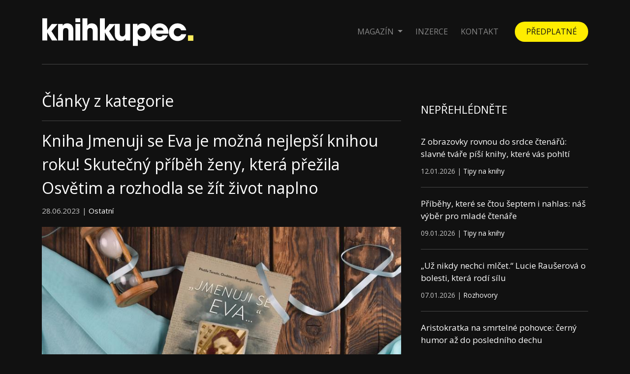

--- FILE ---
content_type: text/html; charset=UTF-8
request_url: https://knihkupec.net/magazin/kategorie/ostatni?page=10
body_size: 10161
content:
<!DOCTYPE html>
<html>
    <head>
        <meta charset="UTF-8">
        <meta name="viewport" content="width=device-width, initial-scale=1">
        <title>Magazín | Knihkupec</title>
                    <link rel="stylesheet" href="/build/app.64c48656.css">
                            <script src="/build/runtime.f3575a88.js" defer></script><script src="/build/194.f58a4fdc.js" defer></script><script src="/build/600.f5f7d637.js" defer></script><script src="/build/app.cc8f52a0.js" defer></script>
                <meta name="description" content="Nezávislý tištěný měsíčník přinášející informace o knižních novinkách, rovněž ale o důležitých událostech ze světa kultury a umění. ">
        <meta property="og:image" content="https://knihkupec.net/build/images/knihkupecog.jpg">
        <link rel="icon" type="image/x-icon" href="/build/images/favicon.png">
        <!-- Global site tag (gtag.js) - Google Analytics -->
        <script async src="https://www.googletagmanager.com/gtag/js?id=G-0FQZB5QFBX"></script>
        <script>
            window.dataLayer = window.dataLayer || [];
            function gtag(){dataLayer.push(arguments);}
            gtag('js', new Date());

            gtag('config', 'G-0FQZB5QFBX');
        </script>

        <script src="https://ssp.seznam.cz/static/js/ssp.js"></script>
    </head>
    <body>

        <script>
            var isMobile = /iPhone|iPad|iPod|Android/i.test(navigator.userAgent);
        </script>

        <div class="container">

            <div class="ssp-leaderboard ssp-advert">
                <div id="ssp-zone-280331"></div>
                <script>
                    if (!isMobile) {
                        sssp.getAds([
                            {
                                "zoneId": 280331,			/* unikátní identifikátor reklamní zóny */
                                "id": "ssp-zone-280331",	/* ID elementu, do kterého se vypisuje reklama */
                                "width": 970,	/* maximální šířka reklamy v zóně */
                                "height": 210	/* maximální výška reklamy v zóně */
                            }
                        ]);
                    }
                </script>
            </div>

            <div class="main-header">
                <nav class="navbar navbar-expand-lg navbar-dark">
                    <a class="navbar-brand" href="/">
                        <svg version="1.1" id="Vrstva_1" xmlns="http://www.w3.org/2000/svg" xmlns:xlink="http://www.w3.org/1999/xlink" x="0px" y="0px"
                             viewBox="0 0 420.9 80.9" style="enable-background:new 0 0 420.9 80.9;" xml:space="preserve">
                            <g>
                                <path class="st0" d="M43.1,63.7L26.5,38.3l17.1-19.9H27.5L14.9,34.8h-0.2V3.2H1.2v60.5h13.6V41.9H15l12.8,21.8H43.1L43.1,63.7z
		 M86.9,63.7V34.8c0-13.4-8.7-18-16.8-18c-5.5,0-9.5,1.7-12.3,6.4h-0.2v-4.8H44.9v45.4h13.6v-25c0-6.1,2.3-9.2,7.8-9.2
		c5,0,7.1,2.9,7.1,9v25.2L86.9,63.7L86.9,63.7z M106,13.5V3.2H92.5v10.3H106L106,13.5z M106,63.7V18.3H92.5v45.4H106L106,63.7z
		 M154.2,63.7V35.2c0-11.9-6.3-18.4-16.7-18.4c-5.4,0-9.8,2.2-11.8,5.9V3.2h-13.6v60.5h13.6V38.2c0-5.6,2.5-8.7,7.6-8.7
		c5,0,7.3,3.4,7.3,9.2v24.9h13.6V63.7z M202.2,63.7l-16.6-25.4l17.1-19.9h-16.1L174,34.8h-0.2V3.2h-13.6v60.5h13.6V41.9h0.2
		l12.8,21.8H202.2L202.2,63.7z M243.7,63.7V18.3h-13.6v25.2c0,5.6-2.6,9-7.8,9c-5.1,0-7.3-2.8-7.3-8.7V18.3h-13.6v28.2
		c0,12.9,7.9,18.6,17.5,18.6c6.1,0,9.7-2.1,11.7-6.3h0.2v4.8h12.9V63.7z M264.6,78.8V59.6c3.7,4,8.3,5.6,13.7,5.6
		c13,0,22.1-10.9,22.1-23.8c0-14.1-9.2-24.7-22.1-24.7c-5.6,0-10.6,2-14.2,6.5h-0.2v-5h-12.8v60.5h13.5V78.8z M275.4,52.6
		c-6.5,0-11.4-5.2-11.4-11.5c0-6.5,5.1-11.6,11.3-11.6c6.5,0,11.4,5.2,11.4,11.6C286.8,47.4,281.9,52.6,275.4,52.6L275.4,52.6z
		 M348.9,45.1c0.2-1.2,0.3-2.3,0.3-3.6c0-14.1-10.4-24.8-24-24.8c-13.3,0-23.8,11.3-23.8,24.4c0,13.5,11,24,24,24
		c9.6,0,17.8-5.8,22.2-15.7h-13.9c-2.2,2.9-4.6,4.3-8.3,4.3c-5.6,0-9.9-3.4-10.6-8.6H348.9L348.9,45.1z M315.1,36
		c1.1-4.8,5.3-7.8,10.2-7.8c5.2,0,9.3,3.1,10.4,7.8H315.1L315.1,36z M398.4,35.8c-2.5-11.5-12.3-19-24.2-19
		c-13.1,0-23.8,10.5-23.8,24.1c0,13.4,10.6,24.3,24,24.3c11.6,0,21.3-7.4,24-18.7h-13.8c-2,3.9-5.2,6-9.8,6
		c-6.3,0-10.8-4.9-10.8-11.5c0-6.4,4.3-11.5,10.5-11.5c4.7,0,8.2,2.1,10.1,6.4L398.4,35.8L398.4,35.8z"/>
                                <polygon class="st1" points="403.1,49.5 403.1,64.6 418,64.6 418,49.5 	"/>
                            </g>
</svg>
                    </a>
                    <button class="navbar-toggler" type="button" data-toggle="collapse" data-target="#mainMenu" aria-controls="mainMenu" aria-expanded="false" aria-label="Menu">
                        <span class="navbar-toggler-icon"></span>
                    </button>

                    <div class="collapse navbar-collapse" id="mainMenu">
                        <ul class="navbar-nav ml-auto">
                                <li class="nav-item dropdown">
        <a class="nav-link dropdown-toggle" href="#" id="navbarDropdown" role="button" data-toggle="dropdown" aria-haspopup="true" aria-expanded="false">
            Magazín
        </a>
        <div class="dropdown-menu" aria-labelledby="navbarDropdown">
                            <a class="dropdown-item" href="/magazin/kategorie/rozhovory">Rozhovory</a>
                            <a class="dropdown-item" href="/magazin/kategorie/tipy-na-knihy">Tipy na knihy</a>
                            <a class="dropdown-item" href="/magazin/kategorie/recenze">Recenze</a>
                            <a class="dropdown-item" href="/magazin/kategorie/knizni-zajimavosti">Knižní zajímavosti</a>
                            <a class="dropdown-item" href="/magazin/kategorie/serial-detektivove">Seriál detektivové</a>
                            <a class="dropdown-item" href="/magazin/kategorie/ostatni">Ostatní</a>
                            <a class="dropdown-item" href="/magazin/kategorie/influenceri">Influenceři</a>
                    </div>
    </li>

                            <li class="nav-item">
                                <a class="nav-link" href="/inzerce">Inzerce</a>
                            </li>
                            <li class="nav-item">
                                <a class="nav-link" href="/kontakty">Kontakt</a>
                            </li>
                            <li class="nav-item header-button">
                                <a class="nav-link" href="/predplatne">Předplatné</a>
                            </li>
                        </ul>
                    </div>
                </nav>
            </div>

            <div class="main-content">
                <div class="row">
                    <div class="col-md-12 col-lg-8">
                        <div class="left-column">
                               <div class="article-list">
      <h1 class="border-bottom">Články z kategorie </h1>
               <div class="article-item">
            <div class="article-headline">
               <h2>
                  <a href="/magazin/kniha-jmenuji-se-eva-je-mozna-nejlepsi-knihou-roku-skutecny-pribeh-zeny-ktera-prezila-osvetim-a-rozhodla-se-zit-zivot-naplno">
                     Kniha Jmenuji se Eva je možná nejlepší knihou roku! Skutečný příběh ženy, která přežila Osvětim a rozhodla se žít život naplno
                  </a>
               </h2>
               <span>28.06.2023 | <a class="link-no-underline" href="/magazin/kategorie/ostatni">Ostatní</a></span>
            </div>

            <div class="article-image">
               <img class="img-fluid" src="/data/blog/knihkupec-eva-2-649ae5b58efec.jpg" alt="Kniha Jmenuji se Eva je možná nejlepší knihou roku! Skutečný příběh ženy, která přežila Osvětim a rozhodla se žít život naplno">
            </div>

            <div class="article-content">
               <p><strong>Knih, v nichž je stěžejn&iacute;m n&aacute;mětem holocaust a život v koncentračn&iacute;ch t&aacute;borech, vych&aacute;z&iacute; v posledn&iacute; době velk&eacute; množstv&iacute;, což je dobře, protože nesm&iacute;me zapom&iacute;nat. Ale ať už d&aacute;v&aacute;te přednost fikci vystavěn&eacute; na re&aacute;ln&yacute;ch z&aacute;kladech, či autentick&eacute; biografii, měli byste pečlivě vyb&iacute;rat. Ruku do ohně d&aacute;m za aktu&aacute;ln&iacute; novinku nakladatelstv&iacute; Noxi. Kniha <em>Jmenuji se Eva</em> je skutečn&yacute;m př&iacute;během ženy, kter&aacute; přežila Osvětim a rozhodla se, že když j&iacute; byl darov&aacute;n život, využije ho naplno. Seznamte se s Evou Smolkovou-Keulemansovou, jej&iacute;ž vzpom&iacute;nky v př&iacute;běh přetavila Jana Mirovsk&aacute;.</strong></p>
            </div>

            <a href="/magazin/kniha-jmenuji-se-eva-je-mozna-nejlepsi-knihou-roku-skutecny-pribeh-zeny-ktera-prezila-osvetim-a-rozhodla-se-zit-zivot-naplno" class="btn btn-primary text-uppercase mt-4">Číst více</a>
         </div>
                        <div class="article-item">
            <div class="article-headline">
               <h2>
                  <a href="/magazin/prazdninove-dobrodruzstvi-mezi-knihami-mezi-tipy-na-knizky-pro-male-ctenare-najdete-pribeh-o-psi-hrdince-stele-i-leporelo-o-etikete-pro-deti">
                     Prázdninové dobrodružství mezi knihami: Mezi tipy na knížky pro malé čtenáře najdete příběh o psí hrdince Stele i leporelo o etiketě pro děti
                  </a>
               </h2>
               <span>25.06.2023 | <a class="link-no-underline" href="/magazin/kategorie/ostatni">Ostatní</a></span>
            </div>

            <div class="article-image">
               <img class="img-fluid" src="/data/blog/Knihkupec-detskeknihy-64903e64e47db.jpg" alt="Prázdninové dobrodružství mezi knihami: Mezi tipy na knížky pro malé čtenáře najdete příběh o psí hrdince Stele i leporelo o etiketě pro děti">
            </div>

            <div class="article-content">
               <p><strong>Do zač&aacute;tku pr&aacute;zdnin zb&yacute;v&aacute; už jen p&aacute;r dn&iacute;. Dř&iacute;v, než v&scaron;echny děti opust&iacute; &scaron;koln&iacute; lavice a vydaj&iacute; se za dobrodružstv&iacute;m na t&aacute;bor, k&nbsp;moři nebo k&nbsp;prarodičům, ček&aacute; je vysvědčen&iacute;. A t&iacute;m nejlep&scaron;&iacute;m d&aacute;rkem za vysvědčen&iacute; a celoročn&iacute; p&iacute;li je samozřejmě kniha. V&nbsp;na&scaron;em čl&aacute;nku najdete tipy na zaj&iacute;mav&eacute; knižn&iacute; novinky pro mal&eacute; i trochu vět&scaron;&iacute; čten&aacute;ře. Doporučujeme některou z&nbsp;nich přibalit na cesty, protože co kdyby n&aacute;hodou pr&scaron;elo?</strong></p>
            </div>

            <a href="/magazin/prazdninove-dobrodruzstvi-mezi-knihami-mezi-tipy-na-knizky-pro-male-ctenare-najdete-pribeh-o-psi-hrdince-stele-i-leporelo-o-etikete-pro-deti" class="btn btn-primary text-uppercase mt-4">Číst více</a>
         </div>
                                    <div id="ssp-zone-280349-smr" class="mb-md-0 mb-5"></div>
               <script>
                  if (isMobile) {
                     sssp.getAds([
                        {
                           "zoneId": 280349,			/* unikátní identifikátor reklamní zóny */
                           "id": "ssp-zone-280349-smr",	/* ID elementu, do kterého se vypisuje reklama */
                           "width": 480,	/* maximální šířka reklamy v zóně */
                           "height": 480	/* maximální výška reklamy v zóně */
                        }
                     ]);
                  }
               </script>
                                    <div class="article-item">
            <div class="article-headline">
               <h2>
                  <a href="/magazin/bohata-holka-chudy-kluk-a-spletity-pribeh-jejich-lasky-ceska-autorka-tess-m-puffrova-v-knize-propast-mezi-nami-odhaluje-temne-stranky-zivota-ve-zlate-kleci-i-moralni-dilemata-ve-svete-socialnich-siti">
                     Bohatá holka, chudý kluk a spletitý příběh jejich lásky. Česká autorka Tess M. Puffrová v knize Propast mezi námi odhaluje temné stránky života ve zlaté kleci i povrchnost sociálních sítí
                  </a>
               </h2>
               <span>18.06.2023 | <a class="link-no-underline" href="/magazin/kategorie/ostatni">Ostatní</a></span>
            </div>

            <div class="article-image">
               <img class="img-fluid" src="/data/blog/Knihkupec-Propast-mezi-nami-64898e77680cf.jpg" alt="Bohatá holka, chudý kluk a spletitý příběh jejich lásky. Česká autorka Tess M. Puffrová v knize Propast mezi námi odhaluje temné stránky života ve zlaté kleci i povrchnost sociálních sítí">
            </div>

            <div class="article-content">
               <p><strong>Chtěli byste m&iacute;t v&scaron;e, po čem va&scaron;e srdce touž&iacute;? Nabl&yacute;skan&aacute; auta, oblečen&iacute; nejdraž&scaron;&iacute;ch značek, jezdit na luxusn&iacute; dovolen&eacute; a zaž&iacute;vat bujar&eacute; več&iacute;rky v Los Angeles? Přesně takov&yacute; život prož&iacute;v&aacute; i Donna, hlavn&iacute; postava knihy Propast mezi n&aacute;mi.&nbsp;</strong></p>
            </div>

            <a href="/magazin/bohata-holka-chudy-kluk-a-spletity-pribeh-jejich-lasky-ceska-autorka-tess-m-puffrova-v-knize-propast-mezi-nami-odhaluje-temne-stranky-zivota-ve-zlate-kleci-i-moralni-dilemata-ve-svete-socialnich-siti" class="btn btn-primary text-uppercase mt-4">Číst více</a>
         </div>
                        <div class="article-item">
            <div class="article-headline">
               <h2>
                  <a href="/magazin/kdyz-prohrajes-musis-snist-padesat-masovych-kulicek-se-slehackou-ukazka-z-noveho-roman-vitezslava-jarese">
                     Když prohraješ, musíš sníst padesát masových kuliček se šlehačkou! Ukázka z nového humorného románu Vítězslava Jareše
                  </a>
               </h2>
               <span>17.06.2023 | <a class="link-no-underline" href="/magazin/kategorie/ostatni">Ostatní</a></span>
            </div>

            <div class="article-image">
               <img class="img-fluid" src="/data/blog/KNIHKUPEC-Masove-kulicky-64898888de575.jpg" alt="Když prohraješ, musíš sníst padesát masových kuliček se šlehačkou! Ukázka z nového humorného románu Vítězslava Jareše">
            </div>

            <div class="article-content">
               <p><strong>Nahl&eacute;dněte pod pokličku pr&aacute;ce ve velk&eacute;m obchodn&iacute;m řetězci, kde se mezi zaměstnanci vytv&aacute;ř&iacute; s&iacute;ť nejrůzněj&scaron;&iacute;ch vztahů. Do tohoto labyrintu vztahů a emoc&iacute; se dostane i Martina, hlavn&iacute; hrdinka rom&aacute;nu lehce okořeněn&eacute;ho humorem. A kdo nakonec prohraje s&aacute;zku a bude muset sn&iacute;st oněch pades&aacute;t kuliček se &scaron;lehačkou?</strong></p>
            </div>

            <a href="/magazin/kdyz-prohrajes-musis-snist-padesat-masovych-kulicek-se-slehackou-ukazka-z-noveho-roman-vitezslava-jarese" class="btn btn-primary text-uppercase mt-4">Číst více</a>
         </div>
                        <div class="article-item">
            <div class="article-headline">
               <h2>
                  <a href="/magazin/literatura-versus-socialni-site-marketa-hejkalova-o-mnohotvarnosti-a-komplexnosti-skutecneho-sveta">
                     Sociální sítě versus literatura: Fejeton Markéty Hejkalové o mnohotvárnosti a komplexnosti skutečného světa
                  </a>
               </h2>
               <span>14.06.2023 | <a class="link-no-underline" href="/magazin/kategorie/ostatni">Ostatní</a></span>
            </div>

            <div class="article-image">
               <img class="img-fluid" src="/data/blog/Knihkupec-Fejeton-6482f238ef66d.jpg" alt="Sociální sítě versus literatura: Fejeton Markéty Hejkalové o mnohotvárnosti a komplexnosti skutečného světa">
            </div>

            <div class="article-content">
               <p><strong>Soci&aacute;ln&iacute; s&iacute;tě maj&iacute; dobr&eacute; str&aacute;nky a &scaron;patn&eacute; str&aacute;nky, tak jako v&scaron;echno na světě. Tou nejhor&scaron;&iacute; je podle mě snadn&eacute; zauj&iacute;m&aacute;n&iacute; a prezentov&aacute;n&iacute; vyhraněn&yacute;ch n&aacute;zorů na cokoliv. Že o t&eacute;matu uživatel nic nev&iacute;? Nevad&iacute;, ale něco si o něm mysl&iacute;. A ten, kdo si mysl&iacute; něco jin&eacute;ho, je prostě idiot.</strong></p>
            </div>

            <a href="/magazin/literatura-versus-socialni-site-marketa-hejkalova-o-mnohotvarnosti-a-komplexnosti-skutecneho-sveta" class="btn btn-primary text-uppercase mt-4">Číst více</a>
         </div>
                        <div class="article-item">
            <div class="article-headline">
               <h2>
                  <a href="/magazin/kate-marshallova-odhaluje-co-se-stalo-pred-jedenacti-lety-uprostred-vresovist-byl-trilety-charlie-unesen-nebo-slo-o-nestastnou-nahodu-ukazka-z-novinky-dablova-cesta-od-roberta-bryndzy">
                     Kate Marshallová odhaluje, co se stalo před jedenácti lety uprostřed vřesovišť. Byl tříletý Charlie unesen? Nebo šlo o nešťastnou náhodu? Ukázka z novinky Ďáblova cesta od Roberta Bryndzy
                  </a>
               </h2>
               <span>07.06.2023 | <a class="link-no-underline" href="/magazin/kategorie/ostatni">Ostatní</a></span>
            </div>

            <div class="article-image">
               <img class="img-fluid" src="/data/blog/Knihkupec-Dablova-cesta-Hnevsova-647f19e2dcc50.jpg" alt="Kate Marshallová odhaluje, co se stalo před jedenácti lety uprostřed vřesovišť. Byl tříletý Charlie unesen? Nebo šlo o nešťastnou náhodu? Ukázka z novinky Ďáblova cesta od Roberta Bryndzy">
            </div>

            <div class="article-content">
               <p><strong>Pokud milujete Eriku Fosterovou od Roberta Bryndzy, pak budete zbožňovat i Kate Marshallovou, a pokud jste nikdy nečetli dechberouc&iacute; př&iacute;běhy ani jedn&eacute; z nich, ale m&aacute;te r&aacute;di dobr&eacute;, poctiv&eacute; detektivky odehr&aacute;vaj&iacute;c&iacute; se v klasick&eacute;m britsk&eacute;m prostřed&iacute;, pak v&aacute;s ček&aacute; neuvěřiteln&yacute; čten&aacute;řsk&yacute; z&aacute;žitek! Nejnověj&scaron;&iacute; př&iacute;růstek do řady bestsellerů nese n&aacute;zev Ď&aacute;blova cesta a Kate Marshallov&aacute; a Tristan Harper v něm ře&scaron;&iacute;, co se před jeden&aacute;cti lety stalo s mal&yacute;m chlapečkem na m&iacute;stě zvan&eacute;m př&iacute;značně &ndash; Ď&Aacute;BLOVA CESTA.</strong></p>
            </div>

            <a href="/magazin/kate-marshallova-odhaluje-co-se-stalo-pred-jedenacti-lety-uprostred-vresovist-byl-trilety-charlie-unesen-nebo-slo-o-nestastnou-nahodu-ukazka-z-novinky-dablova-cesta-od-roberta-bryndzy" class="btn btn-primary text-uppercase mt-4">Číst více</a>
         </div>
                         <nav>
                        <ul class="pagination">

                            <li class="page-item">
                    <a class="page-link" rel="prev" href="/magazin/kategorie/ostatni?page=9">&laquo;&nbsp;Předchozí</a>
                </li>
            
                            <li class="page-item">
                    <a class="page-link" href="/magazin/kategorie/ostatni?page=1">1</a>
                </li>
                                    <li class="page-item disabled">
                        <span class="page-link">&hellip;</span>
                    </li>
                            
                                                <li class="page-item">
                        <a class="page-link" href="/magazin/kategorie/ostatni?page=8">8</a>
                    </li>
                
                                                <li class="page-item">
                        <a class="page-link" href="/magazin/kategorie/ostatni?page=9">9</a>
                    </li>
                
                                                <li class="page-item active">
                        <span class="page-link">10</span>
                    </li>
                
                                                <li class="page-item">
                        <a class="page-link" href="/magazin/kategorie/ostatni?page=11">11</a>
                    </li>
                
                                                <li class="page-item">
                        <a class="page-link" href="/magazin/kategorie/ostatni?page=12">12</a>
                    </li>
                
            
                                                                        <li class="page-item disabled">
                            <span class="page-link">&hellip;</span>
                        </li>
                                                    <li class="page-item">
                    <a class="page-link" href="/magazin/kategorie/ostatni?page=19">19</a>
                </li>
            
                            <li class="page-item">
                    <a class="page-link" rel="next" href="/magazin/kategorie/ostatni?page=11">Další&nbsp;&raquo;</a>
                </li>
                    </ul>
    </nav>

   </div>
                        </div>
                    </div>
                    <div class="col-md-12 col-lg-4">
                        <div class="right-column">

                            <div class="side-advertising mb-4">
                                <div id="ssp-zone-280334"></div>
                                <script>
                                    if (!isMobile) {
                                        sssp.getAds([
                                            {
                                                "zoneId": 280334,			/* unikátní identifikátor reklamní zóny */
                                                "id": "ssp-zone-280334",	/* ID elementu, do kterého se vypisuje reklama */
                                                "width": 300,	/* maximální šířka reklamy v zóně */
                                                "height": 300	/* maximální výška reklamy v zóně */
                                            }
                                        ]);
                                    }
                                </script>
                            </div>

                            <div class="headline">Nepřehlédněte</div>
                                                            <div class="right-article">
                                    <h2>
                                        <a href="/magazin/z-obrazovky-rovnou-do-srdce-ctenaru-slavne-tvare-pisi-knihy-ktere-vas-pohlti">
                                            Z obrazovky rovnou do srdce čtenářů: slavné tváře píší knihy, které vás pohltí
                                        </a>
                                    </h2>
                                    <span>12.01.2026 | <a class="link-no-underline" href="/magazin/kategorie/tipy-na-knihy">Tipy na knihy</a></span>
                                </div>
                                                            <div class="right-article">
                                    <h2>
                                        <a href="/magazin/pribehy-ktere-se-ctou-septem-i-nahlas-nas-vyber-pro-mlade-ctenare">
                                            Příběhy, které se čtou šeptem i nahlas: náš výběr pro mladé čtenáře
                                        </a>
                                    </h2>
                                    <span>09.01.2026 | <a class="link-no-underline" href="/magazin/kategorie/tipy-na-knihy">Tipy na knihy</a></span>
                                </div>
                                                            <div class="right-article">
                                    <h2>
                                        <a href="/magazin/uz-nikdy-nechci-mlcet-lucie-rauserova-o-bolesti-ktera-rodi-silu">
                                            „Už nikdy nechci mlčet.“ Lucie Raušerová o bolesti, která rodí sílu
                                        </a>
                                    </h2>
                                    <span>07.01.2026 | <a class="link-no-underline" href="/magazin/kategorie/rozhovory">Rozhovory</a></span>
                                </div>
                                                            <div class="right-article">
                                    <h2>
                                        <a href="/magazin/aristokratka-na-smrtelne-pohovce-cerny-humor-az-do-posledniho-dechu">
                                            Aristokratka na smrtelné pohovce: černý humor až do posledního dechu
                                        </a>
                                    </h2>
                                    <span>06.01.2026 | <a class="link-no-underline" href="/magazin/kategorie/tipy-na-knihy">Tipy na knihy</a></span>
                                </div>
                                                            <div class="right-article">
                                    <h2>
                                        <a href="/magazin/nejen-debuty-ceskych-autoru-pozoruhodne-knihy-roku-2025">
                                            Nejen debuty českých autorů: Pozoruhodné knihy roku 2025
                                        </a>
                                    </h2>
                                    <span>04.01.2026 | <a class="link-no-underline" href="/magazin/kategorie/tipy-na-knihy">Tipy na knihy</a></span>
                                </div>
                            
                            <div class="side-advertising">
                                <div id="ssp-zone-280337"></div>
                                <script>
                                    if (!isMobile) {
                                        sssp.getAds([
                                            {
                                                "zoneId": 280337,			/* unikátní identifikátor reklamní zóny */
                                                "id": "ssp-zone-280337",	/* ID elementu, do kterého se vypisuje reklama */
                                                "width": 300,	/* maximální šířka reklamy v zóně */
                                                "height": 600	/* maximální výška reklamy v zóně */
                                            }
                                        ]);
                                    }
                                </script>

                            </div>

                            <h2 class="mt-5">magazín knihkupec</h2>
                            <p>
                                je nezávislý tištěný měsíčník přinášející informace o knižních novinkách, rovněž ale o důležitých událostech ze světa kultury a umění.
                            </p>
                            <p>
                                Tento portál je neúplným zrcadlem jeho redakčního obsahu. Některé články, recenze, knižní ukázky a pod. vycházejí pouze v jeho tištěné podobě. Pro tu ovšem musíte navštívit některé kamenné knihkupectví, kde jej dostanete zdarma ke svému nákupu.
                            </p>

                            <div class="side-advertising">

                                <div id="ssp-zone-280358" class="centerzone"></div>
                                <script>
                                    if (isMobile) {
                                        sssp.getAds([
                                            {
                                                "zoneId": 280358,			/* unikátní identifikátor reklamní zóny */
                                                "id": "ssp-zone-280358",	/* ID elementu, do kterého se vypisuje reklama */
                                                "width": 480,	/* maximální šířka reklamy v zóně */
                                                "height": 480	/* maximální výška reklamy v zóně */
                                            }
                                        ]);
                                    }
                                </script>
                                <div id="ssp-zone-280337-2"></div>
                                <script>
                                    if (!isMobile) {
                                        sssp.getAds([
                                            {
                                                "zoneId": 280337,			/* unikátní identifikátor reklamní zóny */
                                                "id": "ssp-zone-280337-2",	/* ID elementu, do kterého se vypisuje reklama */
                                                "width": 300,	/* maximální šířka reklamy v zóně */
                                                "height": 600	/* maximální výška reklamy v zóně */
                                            }
                                        ]);
                                    }
                                </script>
                            </div>

                        </div>
                    </div>
                </div>
            </div>

            <div class="ssp-leaderboard ssp-advert">

                <div id="ssp-zone-280343" class="centerzone mt-5"></div>
                <script>
                    if (!isMobile) {
                        sssp.getAds([
                            {
                                "zoneId": 280343,			/* unikátní identifikátor reklamní zóny */
                                "id": "ssp-zone-280343",	/* ID elementu, do kterého se vypisuje reklama */
                                "width": 970,	/* maximální šířka reklamy v zóně */
                                "height": 310	/* maximální výška reklamy v zóně */
                            }
                        ]);
                    }
                </script>
            </div>

            <div class="footer text-center">
                <span>
                    Provozovatelem serveru je Rosier, s.r.o., šéfredaktor Zdeněk Novák, magazin@rosier.cz, tel.:  722943330<br>
                    Jakékoliv užití obsahu včetně převzetí, šíření či dalšího zpřístupňování článků a fotografií je bez souhlasu spol. Rosier, s.r.o. zakázáno.
                    Rosier, s.r.o. IČO: 09961399<br><br>
                    <a href="/ochrana-osobnich-udaju">Ochrana osobních údajů</a> | <a href="#" id="open-cmp-btn">Spravovat souhlas s nastavením osobních údajů</a>
                    <script>
                    document.getElementById('open-cmp-btn').addEventListener('click', function(event){
                        event.preventDefault();
                        event.stopPropagation();
                        scmp.open();
                    })
                    </script>
                </span>

                Sledujte nás na sociálních sítích
                <div class="socials">
                    <a class="twitter icon-twitter" href="https://twitter.com/MKnihkupec" target="_blank"><svg xmlns="http://www.w3.org/2000/svg" id="Layer_1" data-name="Layer 1" viewBox="0 0 30 30"><path id="Twitter" d="M29.5,6.008a12.388,12.388,0,0,1-3.426.939A5.909,5.909,0,0,0,28.69,3.661,11.883,11.883,0,0,1,24.92,5.1,5.945,5.945,0,0,0,14.636,9.166a6.167,6.167,0,0,0,.137,1.355A16.83,16.83,0,0,1,2.519,4.3a5.946,5.946,0,0,0,1.827,7.946,5.869,5.869,0,0,1-2.686-.733v.066a5.971,5.971,0,0,0,4.763,5.841,5.9,5.9,0,0,1-1.558.2,5.309,5.309,0,0,1-1.126-.1,6,6,0,0,0,5.555,4.141A11.948,11.948,0,0,1,1.923,24.2,11.1,11.1,0,0,1,.5,24.113a16.734,16.734,0,0,0,9.121,2.668c10.94,0,16.921-9.062,16.921-16.918,0-.262-.009-.516-.022-.768A11.842,11.842,0,0,0,29.5,6.008Z"></path></svg></a>    <a class="facebook icon-facebook" href="https://www.facebook.com/Magaz%C3%ADn-Knihkupec-110325994559916" target="_blank"><svg xmlns="http://www.w3.org/2000/svg" id="Layer_1" data-name="Layer 1" viewBox="0 0 30 30"><path id="Facebook" class="cls-1" d="M17.246,29.5V16.273h4.438l.666-5.157h-5.1V7.825c0-1.493.413-2.51,2.555-2.51h2.728V.7A37.045,37.045,0,0,0,18.553.5c-3.936,0-6.631,2.4-6.631,6.814v3.8H7.471v5.157h4.451V29.5Z"></path></svg></a>                    <a class="instagram icon-instagram" href="https://www.instagram.com/magazinknihkupec/" target="_blank"><svg xmlns="http://www.w3.org/2000/svg" id="Layer_1" data-name="Layer 1" viewBox="0 0 30 30"><g id="Instagram"><path d="M29.426,9.025a10.6,10.6,0,0,0-.674-3.519,7.432,7.432,0,0,0-4.244-4.244A10.629,10.629,0,0,0,20.989.588C19.437.514,18.944.5,15.006.5S10.575.514,9.028.582a10.628,10.628,0,0,0-3.519.674A7.085,7.085,0,0,0,2.936,2.934,7.142,7.142,0,0,0,1.265,5.5,10.623,10.623,0,0,0,.591,9.019C.517,10.572.5,11.065.5,15s.017,4.431.085,5.978A10.6,10.6,0,0,0,1.259,24.5,7.432,7.432,0,0,0,5.5,28.744a10.635,10.635,0,0,0,3.519.674c1.547.068,2.04.085,5.978.085s4.431-.017,5.978-.085a10.6,10.6,0,0,0,3.519-.674A7.422,7.422,0,0,0,28.741,24.5a10.635,10.635,0,0,0,.674-3.519c.068-1.547.085-2.04.085-5.978S29.494,10.572,29.426,9.025ZM26.814,20.867a7.954,7.954,0,0,1-.5,2.692,4.816,4.816,0,0,1-2.754,2.754,7.989,7.989,0,0,1-2.692.5c-1.53.068-1.988.085-5.859.085s-4.334-.017-5.859-.085a7.952,7.952,0,0,1-2.691-.5,4.786,4.786,0,0,1-2.748-2.748,7.956,7.956,0,0,1-.5-2.692c-.068-1.53-.085-1.989-.085-5.859s.017-4.335.085-5.859a7.92,7.92,0,0,1,.5-2.691A4.4,4.4,0,0,1,4.8,4.8,4.5,4.5,0,0,1,6.467,3.716a7.949,7.949,0,0,1,2.691-.5c1.53-.068,1.989-.085,5.859-.085s4.335.017,5.859.085a7.914,7.914,0,0,1,2.691.5A4.448,4.448,0,0,1,25.233,4.8a4.51,4.51,0,0,1,1.083,1.666,7.982,7.982,0,0,1,.5,2.691c.068,1.53.085,1.989.085,5.859S26.882,19.338,26.814,20.867Z"></path><path d="M15.006,7.552A7.451,7.451,0,1,0,22.457,15,7.452,7.452,0,0,0,15.006,7.552Zm0,12.284A4.833,4.833,0,1,1,19.839,15,4.834,4.834,0,0,1,15.006,19.836Z"></path><path d="M24.491,7.257a1.74,1.74,0,1,1-1.74-1.739A1.74,1.74,0,0,1,24.491,7.257Z"></path></g></svg></a>
                </div>
            </div>
        </div>


        <div id="showPopUp"></div>


        <script>
            function getPopUp(breakPoint, onScrollElementId, zoneId) {
                //Check if exist cookie with name "cname"
                function getCookie(cname) {
                    var name = cname + "=";
                    var decodedCookie = decodeURIComponent(document.cookie);
                    var ca = decodedCookie.split(';');
                    for (var i = 0; i < ca.length; i++) {
                        var c = ca[i];
                        while (c.charAt(0) == ' ') {
                            c = c.substring(1);
                        }
                        if (c.indexOf(name) == 0) {
                            return c.substring(name.length, c.length);
                        }
                    }
                    return "";
                }

                //Set cookie with 30 min expiration
                function setCookie(value) {
                    var d = new Date();
                    d.setTime(d.getTime() + (30 * 60 * 1000));
                    var expires = "expires=" + d.toUTCString();
                    document.cookie = "seznam-pop-up-ad-first-look=" + value + ";" + expires + ";path=/";
                }

                //Add necessarily styles to head of page
                function appendStyles() {
                    var css = '#seznam-pop-up-ad{ position: fixed; height: auto; width: 100%; background: rgba(0,0,0,.7);bottom: 0; left: 0; right: 0;  text-align: center; padding: 2px 0; z-index: 1001; transition: height 0.5s; }' +
                        '#seznam-pop-up-ad-close{background: rgba(0,0,0,.7); margin-top: -26px; position: absolute; top: 0; right: 0; color: #CCC; cursor: pointer; text-align: center; padding: 2px; height: 22px;}' +
                        '.seznam-pop-up-ad-hide{ height: 0 !important; padding: 0!important; margin: 0!important;}';
                    var style = document.createElement('style');
                    style.innerHTML = css;
                    document.head.appendChild(style);
                }

                //Create Ad divs
                function createAdDivs() {
                    var div = document.createElement('div');
                    div.setAttribute('id', 'seznam-pop-up-ad');
                    div.innerHTML = ('<div id="seznam-pop-up-ad-close">Zavřít reklamu</div>' + '<div id="ssp-zone-' + zoneId + '" style="margin: 0 auto;"></div>');
                    document.body.appendChild(div);
                }

                //Hide Ad
                function hideAd() {
                    document.getElementById("seznam-pop-up-ad").classList.add("seznam-pop-up-ad-hide");
                    document.getElementById("seznam-pop-up-ad-close").style.display = "none";
                }

                if ( window.innerWidth <= breakPoint && true && document.getElementById(onScrollElementId)) {

                    if (!getCookie("seznam-pop-up-ad-first-look")){
                        setCookie(false);
                    }
                    appendStyles();
                    window.addEventListener("scroll", function () {
                        var createdAd = document.getElementById("seznam-pop-up-ad");
                        var elementTarget = document.getElementById(onScrollElementId);
                        if (window.scrollY > (elementTarget.offsetTop - window.innerHeight)) {
                            if (!createdAd && getCookie("seznam-pop-up-ad-first-look") === "false") {
                                setCookie(true);
                                createAdDivs();
                                sssp.getAds([
                                    {
                                        "zoneId": zoneId,
                                        "id": "ssp-zone-" + zoneId,
                                        "width": 320,
                                        "height": 100,
                                        options: {
                                            infoCallback: (ad) => {
                                                console.log(ad.type);
                                                if(ad.type === 'empty' || ad.type === 'error'){
                                                    document.getElementById("seznam-pop-up-ad").style.display = 'none';
                                                }
                                            }
                                        }
                                    }
                                ]);
                            }
                            if(document.getElementById("seznam-pop-up-ad-close")){

                                document.getElementById("seznam-pop-up-ad-close").addEventListener("click", function () {

                                    hideAd();

                                });
                            }
                        }
                    });
                }
            }

            if(isMobile) {
                getPopUp(700, "showPopUp", 280361);
            }
        </script>


    </body>
</html>


--- FILE ---
content_type: application/javascript
request_url: https://knihkupec.net/build/app.cc8f52a0.js
body_size: 7277
content:
(self.webpackChunk=self.webpackChunk||[]).push([[143],{6760:(t,e,n)=>{var r={"./hello_controller.js":4695};function o(t){var e=i(t);return n(e)}function i(t){if(!n.o(r,t)){var e=new Error("Cannot find module '"+t+"'");throw e.code="MODULE_NOT_FOUND",e}return r[t]}o.keys=function(){return Object.keys(r)},o.resolve=i,t.exports=o,o.id=6760},8205:(t,e,n)=>{"use strict";n.r(e),n.d(e,{default:()=>r});const r={}},4695:(t,e,n)=>{"use strict";n.r(e),n.d(e,{default:()=>u});n(8304),n(489),n(1539),n(2419),n(8011),n(9070),n(2526),n(1817),n(2165),n(6992),n(8783),n(3948);function r(t){return r="function"==typeof Symbol&&"symbol"==typeof Symbol.iterator?function(t){return typeof t}:function(t){return t&&"function"==typeof Symbol&&t.constructor===Symbol&&t!==Symbol.prototype?"symbol":typeof t},r(t)}function o(t,e){if(!(t instanceof e))throw new TypeError("Cannot call a class as a function")}function i(t,e){for(var n=0;n<e.length;n++){var r=e[n];r.enumerable=r.enumerable||!1,r.configurable=!0,"value"in r&&(r.writable=!0),Object.defineProperty(t,r.key,r)}}function s(t,e){return s=Object.setPrototypeOf||function(t,e){return t.__proto__=e,t},s(t,e)}function c(t){var e=function(){if("undefined"==typeof Reflect||!Reflect.construct)return!1;if(Reflect.construct.sham)return!1;if("function"==typeof Proxy)return!0;try{return Boolean.prototype.valueOf.call(Reflect.construct(Boolean,[],(function(){}))),!0}catch(t){return!1}}();return function(){var n,r=p(t);if(e){var o=p(this).constructor;n=Reflect.construct(r,arguments,o)}else n=r.apply(this,arguments);return a(this,n)}}function a(t,e){if(e&&("object"===r(e)||"function"==typeof e))return e;if(void 0!==e)throw new TypeError("Derived constructors may only return object or undefined");return function(t){if(void 0===t)throw new ReferenceError("this hasn't been initialised - super() hasn't been called");return t}(t)}function p(t){return p=Object.setPrototypeOf?Object.getPrototypeOf:function(t){return t.__proto__||Object.getPrototypeOf(t)},p(t)}var u=function(t){!function(t,e){if("function"!=typeof e&&null!==e)throw new TypeError("Super expression must either be null or a function");t.prototype=Object.create(e&&e.prototype,{constructor:{value:t,writable:!0,configurable:!0}}),e&&s(t,e)}(p,t);var e,n,r,a=c(p);function p(){return o(this,p),a.apply(this,arguments)}return e=p,(n=[{key:"connect",value:function(){this.element.textContent="Hello Stimulus! Edit me in assets/controllers/hello_controller.js"}}])&&i(e.prototype,n),r&&i(e,r),p}(n(7931).Controller)},9437:(t,e,n)=>{"use strict";(0,n(2192).x)(n(6760)),n(3734),n(8425);var r=n(9755),o=n.n(r);o()(document).ready((function(){o()("#ssp-zone-280337-2").sticky({topSpacing:10,bottomSpacing:750})}))},8425:(t,e,n)=>{var r,o,i;function s(t){return s="function"==typeof Symbol&&"symbol"==typeof Symbol.iterator?function(t){return typeof t}:function(t){return t&&"function"==typeof Symbol&&t.constructor===Symbol&&t!==Symbol.prototype?"symbol":typeof t},s(t)}n(7042),n(561),n(2564),n(2526),n(1817),n(1539),n(2165),n(6992),n(8783),n(3948),o=[n(9755)],r=function(t){var e=Array.prototype.slice,n=Array.prototype.splice,r={topSpacing:0,bottomSpacing:0,className:"is-sticky",wrapperClassName:"sticky-wrapper",center:!1,getWidthFrom:"",widthFromWrapper:!0,responsiveWidth:!1,zIndex:"inherit"},o=t(window),i=t(document),c=[],a=o.height(),p=function(){for(var e=o.scrollTop(),n=i.height(),r=n-a,s=e>r?r-e:0,p=0,u=c.length;p<u;p++){var l=c[p],f=l.stickyWrapper.offset().top-l.topSpacing-s;if(l.stickyWrapper.css("height",l.stickyElement.outerHeight()),e<=f)null!==l.currentTop&&(l.stickyElement.css({width:"",position:"",top:"","z-index":""}),l.stickyElement.parent().removeClass(l.className),l.stickyElement.trigger("sticky-end",[l]),l.currentTop=null);else{var d,h=n-l.stickyElement.outerHeight()-l.topSpacing-l.bottomSpacing-e-s;h<0?h+=l.topSpacing:h=l.topSpacing,l.currentTop!==h&&(l.getWidthFrom?(padding=l.stickyElement.innerWidth()-l.stickyElement.width(),d=t(l.getWidthFrom).width()-padding||null):l.widthFromWrapper&&(d=l.stickyWrapper.width()),null==d&&(d=l.stickyElement.width()),l.stickyElement.css("width",d).css("position","fixed").css("top",h).css("z-index",l.zIndex),l.stickyElement.parent().addClass(l.className),null===l.currentTop?l.stickyElement.trigger("sticky-start",[l]):l.stickyElement.trigger("sticky-update",[l]),l.currentTop===l.topSpacing&&l.currentTop>h||null===l.currentTop&&h<l.topSpacing?l.stickyElement.trigger("sticky-bottom-reached",[l]):null!==l.currentTop&&h===l.topSpacing&&l.currentTop<h&&l.stickyElement.trigger("sticky-bottom-unreached",[l]),l.currentTop=h);var y=l.stickyWrapper.parent();l.stickyElement.offset().top+l.stickyElement.outerHeight()>=y.offset().top+y.outerHeight()&&l.stickyElement.offset().top<=l.topSpacing?l.stickyElement.css("position","absolute").css("top","").css("bottom",0).css("z-index",""):l.stickyElement.css("position","fixed").css("top",h).css("bottom","").css("z-index",l.zIndex)}}},u=function(){a=o.height();for(var e=0,n=c.length;e<n;e++){var r=c[e],i=null;r.getWidthFrom?r.responsiveWidth&&(i=t(r.getWidthFrom).width()):r.widthFromWrapper&&(i=r.stickyWrapper.width()),null!=i&&r.stickyElement.css("width",i)}},l={init:function(e){return this.each((function(){var n=t.extend({},r,e),o=t(this),i=o.attr("id"),s=i?i+"-"+r.wrapperClassName:r.wrapperClassName,a=t("<div></div>").attr("id",s).addClass(n.wrapperClassName);o.wrapAll((function(){if(0==t(this).parent("#"+s).length)return a}));var p=o.parent();n.center&&p.css({width:o.outerWidth(),marginLeft:"auto",marginRight:"auto"}),"right"===o.css("float")&&o.css({float:"none"}).parent().css({float:"right"}),n.stickyElement=o,n.stickyWrapper=p,n.currentTop=null,c.push(n),l.setWrapperHeight(this),l.setupChangeListeners(this)}))},setWrapperHeight:function(e){var n=t(e),r=n.parent();r&&r.css("height",n.outerHeight())},setupChangeListeners:function(t){window.MutationObserver?new window.MutationObserver((function(e){(e[0].addedNodes.length||e[0].removedNodes.length)&&l.setWrapperHeight(t)})).observe(t,{subtree:!0,childList:!0}):window.addEventListener?(t.addEventListener("DOMNodeInserted",(function(){l.setWrapperHeight(t)}),!1),t.addEventListener("DOMNodeRemoved",(function(){l.setWrapperHeight(t)}),!1)):window.attachEvent&&(t.attachEvent("onDOMNodeInserted",(function(){l.setWrapperHeight(t)})),t.attachEvent("onDOMNodeRemoved",(function(){l.setWrapperHeight(t)})))},update:p,unstick:function(e){return this.each((function(){for(var e=this,r=t(e),o=-1,i=c.length;i-- >0;)c[i].stickyElement.get(0)===e&&(n.call(c,i,1),o=i);-1!==o&&(r.unwrap(),r.css({width:"",position:"",top:"",float:"","z-index":""}))}))}};window.addEventListener?(window.addEventListener("scroll",p,!1),window.addEventListener("resize",u,!1)):window.attachEvent&&(window.attachEvent("onscroll",p),window.attachEvent("onresize",u)),t.fn.sticky=function(n){return l[n]?l[n].apply(this,e.call(arguments,1)):"object"!==s(n)&&n?void t.error("Method "+n+" does not exist on jQuery.sticky"):l.init.apply(this,arguments)},t.fn.unstick=function(n){return l[n]?l[n].apply(this,e.call(arguments,1)):"object"!==s(n)&&n?void t.error("Method "+n+" does not exist on jQuery.sticky"):l.unstick.apply(this,arguments)},t((function(){setTimeout(p,0)}))},void 0===(i="function"==typeof r?r.apply(e,o):r)||(t.exports=i)}},t=>{t.O(0,[194,600],(()=>{return e=9437,t(t.s=e);var e}));t.O()}]);